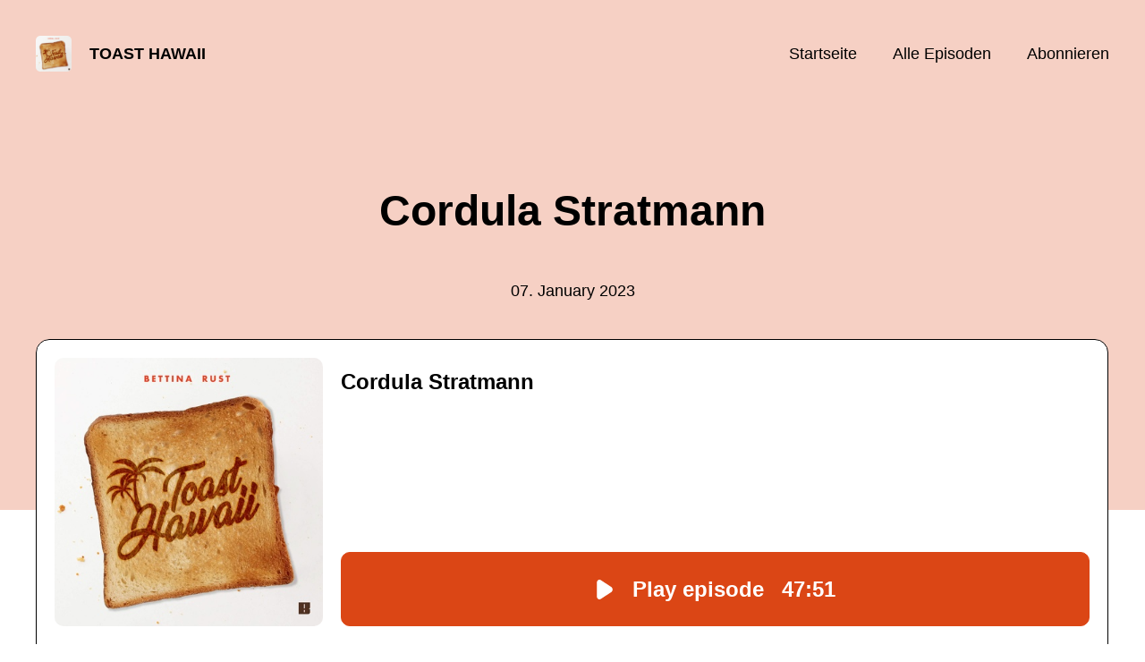

--- FILE ---
content_type: text/html; charset=utf-8
request_url: https://toast-hawaii.podigee.io/95-cordula-stratmann
body_size: 5033
content:
<!DOCTYPE html>
<html lang="de">
  <head>
    <meta charset="utf-8">
    <meta http-equiv="X-UA-Compatible" content="IE=edge,chrome=1">

    <title>
      Cordula Stratmann - Toast Hawaii - Podcast
    </title>

    <meta name="viewport" content="width=device-width, initial-scale=1">

    <meta content="podigee.com" name="generator" />
<meta content="„Unsere Kuh hat den linken Arm ab“ - haben Sie das jemals gehört? Falls nicht: er wird ihnen gleich begegnen, der Satz, angeblich handelt es sich dabei um ein Lied, was allerdings durch eine spätere Recherche in diversen Suchmaschinen nicht bestätigt werden kann. Niemanden würde es wundern, wenn Cordula Stratmann ihn einfach mal kurz erfunden hätte, denn Phantasie hat diese Person im Übermaß. Phantasie und Tempo. Die 1963 in Düsseldorf zur Welt gekommene Entertainerin studierte in Köln Sozialarbeit, geriet früh in die Fänge von Kabarett und Theater und hatte spätestens ab 2004 mit dem wöchentlichen Impro-Format „Schillerstrasse“ das, was man den „medialen Durchbruch“ nennt. Sich mit Cordula Stratmann über das Thema Essen zu unterhalten gleicht einer Reise über viele Wasserrutschen, vorbei an Puddingkatapulten und Büdchen mit rheinischem Sauerbraten. Kommen Sie mit, steigen Sie ein in den Freizeitpark Hawaii, die Fahrt beginnt: jetzt.

*** 
Feedback und Anregungen bitte an toasthawaii@studio-bummens.de
Du möchtest mehr über unsere Werbepartner erfahren? Hier findest du alle Infos &amp; Rabatte: https://linktr.ee/toasthawaii_podcast" name="description" />
<meta content="Bettina Rust &amp; Studio Bummens" name="author" />
<meta name="keywords" />

    <meta property="og:title" content="Cordula Stratmann" />
<meta property="og:description" content="„Unsere Kuh hat den linken Arm ab“ - haben Sie das jemals gehört? Falls nicht: er wird ihnen gleich begegnen, der Satz, angeblich handelt es sich dabei um ein Lied, was allerdings durch eine spätere Recherche in diversen Suchmaschinen nicht bestätigt werden kann. Niemanden würde es wundern, wenn Cordula Stratmann ihn einfach mal kurz erfunden hätte, denn Phantasie hat diese Person im Übermaß. Phantasie und Tempo. Die 1963 in Düsseldorf zur Welt gekommene Entertainerin studierte in Köln Sozialarbeit, geriet früh in die Fänge von Kabarett und Theater und hatte spätestens ab 2004 mit dem wöchentlichen Impro-Format „Schillerstrasse“ das, was man den „medialen Durchbruch“ nennt. Sich mit Cordula Stratmann über das Thema Essen zu unterhalten gleicht einer Reise über viele Wasserrutschen, vorbei an Puddingkatapulten und Büdchen mit rheinischem Sauerbraten. Kommen Sie mit, steigen Sie ein in den Freizeitpark Hawaii, die Fahrt beginnt: jetzt.

*** 
Feedback und Anregungen bitte an toasthawaii@studio-bummens.de
Du möchtest mehr über unsere Werbepartner erfahren? Hier findest du alle Infos &amp; Rabatte: https://linktr.ee/toasthawaii_podcast" />
<meta property="og:type" content="website" />
<meta property="og:url" content="https://toast-hawaii.podigee.io/95-cordula-stratmann" />
<meta property="og:image" content="https://images.podigee-cdn.net/0x,szPmtHPFMSqY0I597kiUGimohoM64qikws46f3PaSE1U=/https://main.podigee-cdn.net/uploads/u17909/2d5d1dbf-2f23-483b-a7fa-987a66f7a94b.jpeg" />
<meta property="og:site_name" content="Toast Hawaii" />
<meta name="twitter:card" content="summary_large_image" />
<meta name="twitter:url" content="https://toast-hawaii.podigee.io/95-cordula-stratmann" />
<meta name="twitter:title" content="Cordula Stratmann" />
<meta name="twitter:description" content="„Unsere Kuh hat den linken Arm ab“ - haben Sie das jemals gehört? Falls nicht: er wird ihnen gleich begegnen, der Satz, angeblich handelt es sich dabei um ein Lied, was allerdings durch eine spätere Recherche in diversen Suchmaschinen nicht bestätigt werden kann. Niemanden würde es wundern, wenn Cordula Stratmann ihn einfach mal kurz erfunden hätte, denn Phantasie hat diese Person im Übermaß. Phantasie und Tempo. Die 1963 in Düsseldorf zur Welt gekommene Entertainerin studierte in Köln Sozialarbeit, geriet früh in die Fänge von Kabarett und Theater und hatte spätestens ab 2004 mit dem wöchentlichen Impro-Format „Schillerstrasse“ das, was man den „medialen Durchbruch“ nennt. Sich mit Cordula Stratmann über das Thema Essen zu unterhalten gleicht einer Reise über viele Wasserrutschen, vorbei an Puddingkatapulten und Büdchen mit rheinischem Sauerbraten. Kommen Sie mit, steigen Sie ein in den Freizeitpark Hawaii, die Fahrt beginnt: jetzt.

*** 
Feedback und Anregungen bitte an toasthawaii@studio-bummens.de
Du möchtest mehr über unsere Werbepartner erfahren? Hier findest du alle Infos &amp; Rabatte: https://linktr.ee/toasthawaii_podcast" />
<meta name="twitter:image" content="https://images.podigee-cdn.net/0x,szPmtHPFMSqY0I597kiUGimohoM64qikws46f3PaSE1U=/https://main.podigee-cdn.net/uploads/u17909/2d5d1dbf-2f23-483b-a7fa-987a66f7a94b.jpeg" />
<meta name="twitter:player" content="https://toast-hawaii.podigee.io/95-cordula-stratmann/embed?context=social" />
<meta itemprop="name" content="Cordula Stratmann" />
<meta itemprop="description" content="„Unsere Kuh hat den linken Arm ab“ - haben Sie das jemals gehört? Falls nicht: er wird ihnen gleich begegnen, der Satz, angeblich handelt es sich dabei um ein Lied, was allerdings durch eine spätere Recherche in diversen Suchmaschinen nicht bestätigt werden kann. Niemanden würde es wundern, wenn Cordula Stratmann ihn einfach mal kurz erfunden hätte, denn Phantasie hat diese Person im Übermaß. Phantasie und Tempo. Die 1963 in Düsseldorf zur Welt gekommene Entertainerin studierte in Köln Sozialarbeit, geriet früh in die Fänge von Kabarett und Theater und hatte spätestens ab 2004 mit dem wöchentlichen Impro-Format „Schillerstrasse“ das, was man den „medialen Durchbruch“ nennt. Sich mit Cordula Stratmann über das Thema Essen zu unterhalten gleicht einer Reise über viele Wasserrutschen, vorbei an Puddingkatapulten und Büdchen mit rheinischem Sauerbraten. Kommen Sie mit, steigen Sie ein in den Freizeitpark Hawaii, die Fahrt beginnt: jetzt.

*** 
Feedback und Anregungen bitte an toasthawaii@studio-bummens.de
Du möchtest mehr über unsere Werbepartner erfahren? Hier findest du alle Infos &amp; Rabatte: https://linktr.ee/toasthawaii_podcast" />
<meta itemprop="image" content="https://images.podigee-cdn.net/0x,szPmtHPFMSqY0I597kiUGimohoM64qikws46f3PaSE1U=/https://main.podigee-cdn.net/uploads/u17909/2d5d1dbf-2f23-483b-a7fa-987a66f7a94b.jpeg" />


    <link rel="canonical" href="https://toast-hawaii.podigee.io/95-cordula-stratmann">
    <link rel="icon" href="/assets/favicons/favicon-96x96-e595067f367308346f53dde5921f8c405a8768e68e5594a49009ca9e6d6666fe.png" type="image/png">

    <link rel="stylesheet" href="/assets/fontawesome-49b2499398529056d550aba5dd2a0e0565f65ff3d8f9005d4891f6de96024560.css" media="all" />
    
    <link rel="stylesheet" href="/assets/blog-7233c08c7e31d828b4368f0c1b41ab74e3b3a711221bd9a75ddb45177323836a.css" media="all" />
      <link rel="stylesheet" media="all" href="/stylesheets/application.css"></link>

    <meta name="csrf-param" content="authenticity_token" />
<meta name="csrf-token" content="JOXlbsL4z5DECU2Yg08PKP1t6BcyFel-nCPqEvRGDjctNJcyIECLrGsbo-ArEUHwLlEWvqcBZUbldwXmPjIpjg" />
    <script src="/assets/custom/application-217344c0fb04361f546c6e6e17d19e5928b553492351fe8bfcf795629596a7bf.js"></script>
      <script src="/assets/custom/calculation-fa9f88c7088a44ff115989b382b5fe135baeee84568af256c09249f14133a070.js"></script>
      <script src="/assets/custom/follow-hub-97b12e83ec0b2478be2191cc8b7cfbd66233877899ef419dccea124b1df73574.js" feedUrl="https://toast-hawaii.podigee.io/feed/mp3" followUsData="{&quot;itunes&quot;:null,&quot;spotify&quot;:null,&quot;deezer&quot;:&quot;https://www.deezer.com/show/2085222&quot;,&quot;podimo&quot;:null,&quot;steady&quot;:null,&quot;tune_in_radio&quot;:null,&quot;iheart&quot;:null,&quot;pandora&quot;:null,&quot;overcast&quot;:null,&quot;podcast_addict&quot;:null,&quot;pocket_casts&quot;:null,&quot;listen_notes&quot;:null,&quot;amazon&quot;:null}" translations="{&quot;copy_url&quot;:&quot;URL kopieren&quot;,&quot;description&quot;:&quot;Erhalte automatisch neue Episoden auf dein Endgerät.&quot;,&quot;for_all&quot;:&quot;Windows, Android, MacOS, iOS&quot;,&quot;for_mac&quot;:&quot;MacOS, iOS für iPhone, iPad&quot;,&quot;more&quot;:&quot;Mehr Apps&quot;,&quot;recommended&quot;:&quot;Empfohlene Apps&quot;,&quot;tab_ios&quot;:&quot;iPhone oder iPad&quot;,&quot;tab_android&quot;:&quot;Android&quot;,&quot;tab_desktop&quot;:&quot;Desktop&quot;,&quot;title&quot;:&quot;Folge uns und verpasse keine Episode&quot;}" icons="{&quot;applepodcasts&quot;:&quot;/assets/follow_hub_icons/applepodcasts-1c3ad9c94d49291c2065c3bd38e49f1c40c41962871e7836fb7efeac3be3eee3.svg&quot;,&quot;castbox&quot;:&quot;/assets/follow_hub_icons/castbox-baf793cae2e63b4784d6e85d9eb7daec49a69ab7ac6705e2a25886cb8abe664d.svg&quot;,&quot;deezer&quot;:&quot;/assets/follow_hub_icons/deezer-eb456e3f64a35aaee6a58e3d1d125b1c0a8e95618f6e9f116e294f2bdfe70b0c.svg&quot;,&quot;iheart&quot;:&quot;/assets/follow_hub_icons/iheart-97872de27e884f5d7d57bf1db69a27858ac19d92363400c2b6a55284d6b3e202.svg&quot;,&quot;listennotes&quot;:&quot;/assets/follow_hub_icons/listennotes-4d5374d26e009f09bf89a9c034d59f30e32dc9f7413f76f6b88da78c71e2e47c.svg&quot;,&quot;overcast&quot;:&quot;/assets/follow_hub_icons/overcast-cf3e0f8743dcdf7bdf1b5028131883eac388de9913d7f2e837f2f183173ca29f.svg&quot;,&quot;pandora&quot;:&quot;/assets/follow_hub_icons/pandora-0599ebedb497df8bf738fa3b079725e8fe03cd5bd2f9eaf5bca1ef3aebc49e33.svg&quot;,&quot;pocketcasts&quot;:&quot;/assets/follow_hub_icons/pocketcasts-e7a62f208e565293677b6a8816c6e499c2143d2d36ba9a8c20d5b54034cae3e4.svg&quot;,&quot;podcastaddict&quot;:&quot;/assets/follow_hub_icons/podcastaddict-79ec32a78a1eacacd45453a4e0f6815de6b529119cdb80636da2605df8586fad.svg&quot;,&quot;podimo&quot;:&quot;/assets/follow_hub_icons/podimo-df9d03c2cc8c237c1df076bf4cbd722b5a0c33df02c6a849d387c067e01f4802.svg&quot;,&quot;rss&quot;:&quot;/assets/follow_hub_icons/rss-19e71a571792990ccb5820046a926bfccaaa3cc7b3ac8d03525c4cded15691f6.svg&quot;,&quot;spotify&quot;:&quot;/assets/follow_hub_icons/spotify-468c9f7a196af5151a0a55df9a48b861827c9aa2fc7514e120e68fea51df7b60.svg&quot;,&quot;steady&quot;:&quot;/assets/follow_hub_icons/steady-1a0be2864067e014a69cb1e559a5985268be9c8b34d25fbb792a7238ca9a7a37.svg&quot;,&quot;tuneinradio&quot;:&quot;/assets/follow_hub_icons/tuneinradio-ad18d536b9d5f0086c32e4db729af0c7e1db113b6649a5097114596ea96e7df3.svg&quot;}"></script>

    <script src="https://player.podigee-cdn.net/podcast-player/javascripts/podigee-podcast-player-direct.js" class="podigee-podcast-player-direct"></script>

    <link rel="alternate" type="application/rss+xml" title="Cordula Stratmann - Toast Hawaii - Podcast" href="https://toast-hawaii.podigee.io/feed/mp3"></link>


    
  </head>

  <body id="blog" class="">

    

<header id="main-header">
  <div class="navbar-container">
    <nav class="navbar">
      <a class="navbar__left" href="/">
        
        <img alt="Toast Hawaii" src="https://images.podigee-cdn.net/1400x,szPmtHPFMSqY0I597kiUGimohoM64qikws46f3PaSE1U=/https://main.podigee-cdn.net/uploads/u17909/2d5d1dbf-2f23-483b-a7fa-987a66f7a94b.jpeg" class="podcast-cover" />
        
        
        <div class="podcast-title">Toast Hawaii</div>
      </a>
      <div class="navbar__right">
        <input type="checkbox" id="menu-btn" />
        <label id="mobile-menu-toggle" class="mobile-menu-toggle" aria-label="Menu" for="menu-btn">
          <span></span><span></span><span></span>
        </label>
        <div id="nav-links" class="nav-links-container">
          <ul class="nav-links">
            <li id="home-link">
              <a href="/">Startseite</a>
            </li>
            <li id="episodes-link">
              <a href="/episodes">Alle Episoden</a>
            </li>
            <li id="subscribe-link">
              <a href="#subscribe">Abonnieren</a>
            </li>
            
            <div class="mobile-actions">
              <div class="headline">Lust auf einen eigenen Podcast?</div>
              <a href="https://www.podigee.com/de/podcast-mit-podigee-starten?utm_source=podigee&utm_medium=referral&utm_campaign=w-de-de-podcastblog&utm_term=Toast+Hawaii" class="button">Jetzt kostenlos ausprobieren</a>
            </div>
            
          </ul>
        </div>
      </div>
    </nav>
  </div>
</header>

<main><article class="episode">
  <header>
    <div class="container container-900 text-center">
      <h1>Cordula Stratmann</h1>
      <time> <span class="js-podigee-timestamp podigee-timestamp" data-timestamp="1673064000" data-format="%d. %B %Y"></span><noscript><span>2023-01-07 04:00:00 UTC</span></noscript> </time>
    </div>
  </header>
  <section class="episode-media-player">
    <div class="container"><script class='podigee-podcast-player' data-configuration='https://toast-hawaii.podigee.io/95-cordula-stratmann/embed?context=website' src='https://player.podigee-cdn.net/podcast-player/javascripts/podigee-podcast-player.js'></script>
</div>
  </section>

  <section class="episode-shownotes-transcript">
    
    <div class="container container-900">
      <div class="episode-show-notes">
        <h2>Shownotes</h2>
        
        <p>„Unsere Kuh hat den linken Arm ab“ - haben Sie das jemals gehört? Falls nicht: er wird ihnen gleich begegnen, der Satz, angeblich handelt es sich dabei um ein Lied, was allerdings durch eine spätere Recherche in diversen Suchmaschinen nicht bestätigt werden kann. Niemanden würde es wundern, wenn Cordula Stratmann ihn einfach mal kurz erfunden hätte, denn Phantasie hat diese Person im Übermaß. Phantasie und Tempo. Die 1963 in Düsseldorf zur Welt gekommene Entertainerin studierte in Köln Sozialarbeit, geriet früh in die Fänge von Kabarett und Theater und hatte spätestens ab 2004 mit dem wöchentlichen Impro-Format „Schillerstrasse“ das, was man den „medialen Durchbruch“ nennt. Sich mit Cordula Stratmann über das Thema Essen zu unterhalten gleicht einer Reise über viele Wasserrutschen, vorbei an Puddingkatapulten und Büdchen mit rheinischem Sauerbraten. Kommen Sie mit, steigen Sie ein in den Freizeitpark Hawaii, die Fahrt beginnt: jetzt.</p>
<hr />
<p>Feedback und Anregungen bitte an <a href="&#109;&#97;&#105;&#108;t&#x6f;&#58;&#116;&#111;&#97;&#x73;&#116;&#104;a&#x77;&#97;&#105;&#x69;&#64;&#x73;t&#x75;&#x64;&#x69;&#111;&#45;&#x62;&#x75;m&#x6d;&#101;&#x6e;s&#x2e;&#x64;&#x65;">&#116;&#111;&#97;&#115;&#116;h&#x61;wa&#105;&#x69;&#x40;&#115;&#116;&#x75;&#100;&#x69;&#111;&#45;&#98;&#x75;&#x6d;&#109;&#x65;&#110;&#115;&#46;&#x64;&#101;</a>
Du möchtest mehr über unsere Werbepartner erfahren? Hier findest du alle Infos &amp; Rabatte: <a href="https://linktr.ee/toasthawaii_podcast">https://linktr.ee/toasthawaii_podcast</a></p>
         
      </div>
    </div>
     
  </section>

   <section class="episode-comments">
  <div class="container container-900">
    

    <div class='new-comment'>
<a name='comments'></a>
<h4>
Neuer Kommentar
</h4>
<form action="/blog/comments" accept-charset="UTF-8" method="post"><input value="978862" autocomplete="off" type="hidden" name="comment[episode_id]" id="comment_episode_id" />
<input value="false" autocomplete="off" type="hidden" name="comment[network]" id="comment_network" />
<div class='field'>
<label class="honig" for="comment_nickname">Name</label>
<input class="honig" autocomplete="off" placeholder="Name oder Pseudonym" type="text" name="comment[nickname]" id="comment_nickname" />
</div>
<div class='field'>
<label class="honig" for="comment_content">Kommentar</label>
<textarea class="honig" pattern=".{10,}" rows="8" autocomplete="off" placeholder="Kommentar" name="comment[content]" id="comment_content">
</textarea>
</div>
<div class='field'>
<label for="comment_nicknamec0dcf378d0df2a79a4da">Name oder Pseudonym
</label><input required="required" autocomplete="off" placeholder="Joe Hörer" type="text" name="comment[nicknamec0dcf378d0df2a79a4da]" id="comment_nicknamec0dcf378d0df2a79a4da" />
<div class='hint'>
<small>
Dein Name oder Pseudonym (wird öffentlich angezeigt)
</small>
</div>
</div>
<div class='field'>
<label for="comment_content2944a81ad5f68d10115e">Kommentar
</label><textarea required="required" autocomplete="off" pattern=".{10,}" rows="8" placeholder="Tolle Episode!" name="comment[content2944a81ad5f68d10115e]" id="comment_content2944a81ad5f68d10115e">
</textarea>
<div class='hint'>
<small>
Mindestens 10 Zeichen
</small>
</div>
</div>
<div class='field'>
<div>
<small>
Durch das Abschicken des Formulars stimmst du zu, dass der Wert unter "Name oder Pseudonym" gespeichert wird und öffentlich angezeigt werden kann. Wir speichern keine IP-Adressen oder andere personenbezogene Daten. Die Nutzung deines echten Namens ist freiwillig.
</small>
</div>
<button class='button'>
Abschicken
</button>
</div>
</form></div>

  </div>
</section>
 
</article>

<section class="subscribe" id="subscribe"></section>

</main>

<footer>
  
  <div class="container">
    
    <h2 class="footer__text">Lust auf einen eigenen Podcast?</h2>
    <a href="https://www.podigee.com/de/podcast-mit-podigee-starten?utm_source=podigee&utm_medium=referral&utm_campaign=w-de-de-podcastblog&utm_term=Toast+Hawaii" rel="nofollow" class="button footer__button">Jetzt kostenlos ausprobieren</a>
    

    <ul class="unstyled d-flex footer__nav">
       
      <li><a href="/imprint">Impressum</a></li>
      
    </ul>

    
    <div class="footer__logo">
      <a href="https://www.podigee.com/de/podcast-mit-podigee-starten?utm_source=podigee&utm_medium=referral&utm_campaign=w-de-de-podcastblog&utm_term=Toast+Hawaii" rel="nofollow">
        <img alt="Podigee logo" src="https://main.podigee-cdn.net/website-assets/footer-podigee-logo-text-horizontal.svg" />
      </a>
    </div>
    
    
  </div>
  
</footer>

<!-- inject:js -->
<script>"use strict";(function(){var __webpack_modules__={"./files/javascripts/index.js":
/*!************************************!*\
      !*** ./files/javascripts/index.js ***!
      \************************************/
function filesJavascriptsIndexJs(){eval('(function () {\n  window.addEventListener("load", function () {\n    var homeLink = document.getElementById("home-link");\n    var episodesLink = document.getElementById("episodes-link");\n    var mobileMenuToggle = document.getElementById("mobile-menu-toggle");\n    var followUsLink = document.getElementById("subscribe-link");\n    var menuBtn = document.getElementById("menu-btn");\n    var announcement = document.getElementById("announcement");\n\n    if (window.location.pathname === "/") {\n      homeLink.classList.add("active");\n    } else if (window.location.pathname === "/episodes") {\n      episodesLink.classList.add("active");\n    }\n\n    if (announcement) {\n      menuBtn.addEventListener("change", function (e) {\n        if (e.target.checked) {\n          announcement.style.display = "none";\n        } else {\n          announcement.style.display = "block";\n        }\n      });\n    }\n\n    mobileMenuToggle.addEventListener("click", function () {\n      document.documentElement.style.overflow = !!!document.documentElement\n        .style.overflow\n        ? "hidden"\n        : null;\n    });\n\n    if (followUsLink) {\n      followUsLink.addEventListener("click", function () {\n        menuBtn.checked = false;\n        document.documentElement.style.overflow = null;\n      });\n    }\n\n    var url = new URL(window.location.href);\n    var auth = url.searchParams.get("auth");\n\n    if(auth) {\n      var now = new Date();\n      var time = now.getTime();\n      now.setTime(time + 86400000); // + 24 hours\n      document.cookie = `auth=${auth}; expires=${now.toUTCString()};`;\n    }\n  });\n})();\n\n\n//# sourceURL=webpack://podigee-theme-sdk/./files/javascripts/index.js?')}},__webpack_exports__={};__webpack_modules__["./files/javascripts/index.js"]()})();</script>
<!-- endinject -->


  </body>
</html>


--- FILE ---
content_type: text/css
request_url: https://toast-hawaii.podigee.io/stylesheets/application.css
body_size: 31976
content:
/*! normalize.css v8.0.1 | MIT License | github.com/necolas/normalize.css */html{line-height:1.15;-webkit-text-size-adjust:100%}body{margin:0;font-size:14px}main{display:block}h1{font-size:2em;margin:.67em 0}hr{box-sizing:content-box;height:0;overflow:visible}pre{font-family:monospace,monospace;font-size:1em}a{background-color:transparent}abbr[title]{border-bottom:none;text-decoration:underline;-webkit-text-decoration:underline dotted;text-decoration:underline dotted}b,strong{font-weight:bolder}code,kbd,samp{font-family:monospace,monospace;font-size:1em}small{font-size:80%}sub,sup{font-size:75%;line-height:0;position:relative;vertical-align:baseline}sub{bottom:-.25em}sup{top:-.5em}img{border-style:none}button,input,optgroup,select,textarea{font-family:inherit;font-size:100%;line-height:1.15;margin:0}button,input{overflow:visible}button,select{text-transform:none}[type=button],[type=reset],[type=submit],button{-webkit-appearance:button}[type=button]::-moz-focus-inner,[type=reset]::-moz-focus-inner,[type=submit]::-moz-focus-inner,button::-moz-focus-inner{border-style:none;padding:0}[type=button]:-moz-focusring,[type=reset]:-moz-focusring,[type=submit]:-moz-focusring,button:-moz-focusring{outline:1px dotted ButtonText}fieldset{padding:.35em .75em .625em}legend{box-sizing:border-box;color:inherit;display:table;max-width:100%;padding:0;white-space:normal}progress{vertical-align:baseline}textarea{overflow:auto}[type=checkbox],[type=radio]{box-sizing:border-box;padding:0}[type=number]::-webkit-inner-spin-button,[type=number]::-webkit-outer-spin-button{height:auto}[type=search]{-webkit-appearance:textfield;outline-offset:-2px}[type=search]::-webkit-search-decoration{-webkit-appearance:none}::-webkit-file-upload-button{-webkit-appearance:button;font:inherit}details{display:block}summary{display:list-item}template{display:none}[hidden]{display:none}html{box-sizing:border-box;-ms-overflow-style:scrollbar}*,::after,::before{box-sizing:inherit;margin:0;padding:0}.container{width:100%;padding-right:15px;padding-left:15px;margin-right:auto;margin-left:auto}@media (min-width:576px){.container{max-width:540px}}@media (min-width:768px){.container{max-width:720px}}@media (min-width:992px){.container{max-width:960px}}@media (min-width:1200px){.container{max-width:1140px}}.container-fluid{width:100%;padding-right:15px;padding-left:15px;margin-right:auto;margin-left:auto}.row{display:flex;flex-wrap:wrap;margin-right:-15px;margin-left:-15px}.no-gutters{margin-right:0;margin-left:0}.no-gutters>.col,.no-gutters>[class*=col-]{padding-right:0;padding-left:0}.col,.col-1,.col-10,.col-11,.col-12,.col-2,.col-3,.col-4,.col-5,.col-6,.col-7,.col-8,.col-9,.col-auto,.col-lg,.col-lg-1,.col-lg-10,.col-lg-11,.col-lg-12,.col-lg-2,.col-lg-3,.col-lg-4,.col-lg-5,.col-lg-6,.col-lg-7,.col-lg-8,.col-lg-9,.col-lg-auto,.col-md,.col-md-1,.col-md-10,.col-md-11,.col-md-12,.col-md-2,.col-md-3,.col-md-4,.col-md-5,.col-md-6,.col-md-7,.col-md-8,.col-md-9,.col-md-auto,.col-sm,.col-sm-1,.col-sm-10,.col-sm-11,.col-sm-12,.col-sm-2,.col-sm-3,.col-sm-4,.col-sm-5,.col-sm-6,.col-sm-7,.col-sm-8,.col-sm-9,.col-sm-auto,.col-xl,.col-xl-1,.col-xl-10,.col-xl-11,.col-xl-12,.col-xl-2,.col-xl-3,.col-xl-4,.col-xl-5,.col-xl-6,.col-xl-7,.col-xl-8,.col-xl-9,.col-xl-auto{position:relative;width:100%;min-height:1px;padding-right:15px;padding-left:15px}.col{flex-basis:0;flex-grow:1;max-width:100%}.col-auto{flex:0 0 auto;width:auto;max-width:none}.col-1{flex:0 0 8.333333%;max-width:8.333333%}.col-2{flex:0 0 16.666667%;max-width:16.666667%}.col-3{flex:0 0 25%;max-width:25%}.col-4{flex:0 0 33.333333%;max-width:33.333333%}.col-5{flex:0 0 41.666667%;max-width:41.666667%}.col-6{flex:0 0 50%;max-width:50%}.col-7{flex:0 0 58.333333%;max-width:58.333333%}.col-8{flex:0 0 66.666667%;max-width:66.666667%}.col-9{flex:0 0 75%;max-width:75%}.col-10{flex:0 0 83.333333%;max-width:83.333333%}.col-11{flex:0 0 91.666667%;max-width:91.666667%}.col-12{flex:0 0 100%;max-width:100%}.order-first{order:-1}.order-last{order:13}.order-0{order:0}.order-1{order:1}.order-2{order:2}.order-3{order:3}.order-4{order:4}.order-5{order:5}.order-6{order:6}.order-7{order:7}.order-8{order:8}.order-9{order:9}.order-10{order:10}.order-11{order:11}.order-12{order:12}.offset-1{margin-left:8.333333%}.offset-2{margin-left:16.666667%}.offset-3{margin-left:25%}.offset-4{margin-left:33.333333%}.offset-5{margin-left:41.666667%}.offset-6{margin-left:50%}.offset-7{margin-left:58.333333%}.offset-8{margin-left:66.666667%}.offset-9{margin-left:75%}.offset-10{margin-left:83.333333%}.offset-11{margin-left:91.666667%}@media (min-width:576px){.col-sm{flex-basis:0;flex-grow:1;max-width:100%}.col-sm-auto{flex:0 0 auto;width:auto;max-width:none}.col-sm-1{flex:0 0 8.333333%;max-width:8.333333%}.col-sm-2{flex:0 0 16.666667%;max-width:16.666667%}.col-sm-3{flex:0 0 25%;max-width:25%}.col-sm-4{flex:0 0 33.333333%;max-width:33.333333%}.col-sm-5{flex:0 0 41.666667%;max-width:41.666667%}.col-sm-6{flex:0 0 50%;max-width:50%}.col-sm-7{flex:0 0 58.333333%;max-width:58.333333%}.col-sm-8{flex:0 0 66.666667%;max-width:66.666667%}.col-sm-9{flex:0 0 75%;max-width:75%}.col-sm-10{flex:0 0 83.333333%;max-width:83.333333%}.col-sm-11{flex:0 0 91.666667%;max-width:91.666667%}.col-sm-12{flex:0 0 100%;max-width:100%}.order-sm-first{order:-1}.order-sm-last{order:13}.order-sm-0{order:0}.order-sm-1{order:1}.order-sm-2{order:2}.order-sm-3{order:3}.order-sm-4{order:4}.order-sm-5{order:5}.order-sm-6{order:6}.order-sm-7{order:7}.order-sm-8{order:8}.order-sm-9{order:9}.order-sm-10{order:10}.order-sm-11{order:11}.order-sm-12{order:12}.offset-sm-0{margin-left:0}.offset-sm-1{margin-left:8.333333%}.offset-sm-2{margin-left:16.666667%}.offset-sm-3{margin-left:25%}.offset-sm-4{margin-left:33.333333%}.offset-sm-5{margin-left:41.666667%}.offset-sm-6{margin-left:50%}.offset-sm-7{margin-left:58.333333%}.offset-sm-8{margin-left:66.666667%}.offset-sm-9{margin-left:75%}.offset-sm-10{margin-left:83.333333%}.offset-sm-11{margin-left:91.666667%}}@media (min-width:768px){.col-md{flex-basis:0;flex-grow:1;max-width:100%}.col-md-auto{flex:0 0 auto;width:auto;max-width:none}.col-md-1{flex:0 0 8.333333%;max-width:8.333333%}.col-md-2{flex:0 0 16.666667%;max-width:16.666667%}.col-md-3{flex:0 0 25%;max-width:25%}.col-md-4{flex:0 0 33.333333%;max-width:33.333333%}.col-md-5{flex:0 0 41.666667%;max-width:41.666667%}.col-md-6{flex:0 0 50%;max-width:50%}.col-md-7{flex:0 0 58.333333%;max-width:58.333333%}.col-md-8{flex:0 0 66.666667%;max-width:66.666667%}.col-md-9{flex:0 0 75%;max-width:75%}.col-md-10{flex:0 0 83.333333%;max-width:83.333333%}.col-md-11{flex:0 0 91.666667%;max-width:91.666667%}.col-md-12{flex:0 0 100%;max-width:100%}.order-md-first{order:-1}.order-md-last{order:13}.order-md-0{order:0}.order-md-1{order:1}.order-md-2{order:2}.order-md-3{order:3}.order-md-4{order:4}.order-md-5{order:5}.order-md-6{order:6}.order-md-7{order:7}.order-md-8{order:8}.order-md-9{order:9}.order-md-10{order:10}.order-md-11{order:11}.order-md-12{order:12}.offset-md-0{margin-left:0}.offset-md-1{margin-left:8.333333%}.offset-md-2{margin-left:16.666667%}.offset-md-3{margin-left:25%}.offset-md-4{margin-left:33.333333%}.offset-md-5{margin-left:41.666667%}.offset-md-6{margin-left:50%}.offset-md-7{margin-left:58.333333%}.offset-md-8{margin-left:66.666667%}.offset-md-9{margin-left:75%}.offset-md-10{margin-left:83.333333%}.offset-md-11{margin-left:91.666667%}}@media (min-width:992px){.col-lg{flex-basis:0;flex-grow:1;max-width:100%}.col-lg-auto{flex:0 0 auto;width:auto;max-width:none}.col-lg-1{flex:0 0 8.333333%;max-width:8.333333%}.col-lg-2{flex:0 0 16.666667%;max-width:16.666667%}.col-lg-3{flex:0 0 25%;max-width:25%}.col-lg-4{flex:0 0 33.333333%;max-width:33.333333%}.col-lg-5{flex:0 0 41.666667%;max-width:41.666667%}.col-lg-6{flex:0 0 50%;max-width:50%}.col-lg-7{flex:0 0 58.333333%;max-width:58.333333%}.col-lg-8{flex:0 0 66.666667%;max-width:66.666667%}.col-lg-9{flex:0 0 75%;max-width:75%}.col-lg-10{flex:0 0 83.333333%;max-width:83.333333%}.col-lg-11{flex:0 0 91.666667%;max-width:91.666667%}.col-lg-12{flex:0 0 100%;max-width:100%}.order-lg-first{order:-1}.order-lg-last{order:13}.order-lg-0{order:0}.order-lg-1{order:1}.order-lg-2{order:2}.order-lg-3{order:3}.order-lg-4{order:4}.order-lg-5{order:5}.order-lg-6{order:6}.order-lg-7{order:7}.order-lg-8{order:8}.order-lg-9{order:9}.order-lg-10{order:10}.order-lg-11{order:11}.order-lg-12{order:12}.offset-lg-0{margin-left:0}.offset-lg-1{margin-left:8.333333%}.offset-lg-2{margin-left:16.666667%}.offset-lg-3{margin-left:25%}.offset-lg-4{margin-left:33.333333%}.offset-lg-5{margin-left:41.666667%}.offset-lg-6{margin-left:50%}.offset-lg-7{margin-left:58.333333%}.offset-lg-8{margin-left:66.666667%}.offset-lg-9{margin-left:75%}.offset-lg-10{margin-left:83.333333%}.offset-lg-11{margin-left:91.666667%}}@media (min-width:1200px){.col-xl{flex-basis:0;flex-grow:1;max-width:100%}.col-xl-auto{flex:0 0 auto;width:auto;max-width:none}.col-xl-1{flex:0 0 8.333333%;max-width:8.333333%}.col-xl-2{flex:0 0 16.666667%;max-width:16.666667%}.col-xl-3{flex:0 0 25%;max-width:25%}.col-xl-4{flex:0 0 33.333333%;max-width:33.333333%}.col-xl-5{flex:0 0 41.666667%;max-width:41.666667%}.col-xl-6{flex:0 0 50%;max-width:50%}.col-xl-7{flex:0 0 58.333333%;max-width:58.333333%}.col-xl-8{flex:0 0 66.666667%;max-width:66.666667%}.col-xl-9{flex:0 0 75%;max-width:75%}.col-xl-10{flex:0 0 83.333333%;max-width:83.333333%}.col-xl-11{flex:0 0 91.666667%;max-width:91.666667%}.col-xl-12{flex:0 0 100%;max-width:100%}.order-xl-first{order:-1}.order-xl-last{order:13}.order-xl-0{order:0}.order-xl-1{order:1}.order-xl-2{order:2}.order-xl-3{order:3}.order-xl-4{order:4}.order-xl-5{order:5}.order-xl-6{order:6}.order-xl-7{order:7}.order-xl-8{order:8}.order-xl-9{order:9}.order-xl-10{order:10}.order-xl-11{order:11}.order-xl-12{order:12}.offset-xl-0{margin-left:0}.offset-xl-1{margin-left:8.333333%}.offset-xl-2{margin-left:16.666667%}.offset-xl-3{margin-left:25%}.offset-xl-4{margin-left:33.333333%}.offset-xl-5{margin-left:41.666667%}.offset-xl-6{margin-left:50%}.offset-xl-7{margin-left:58.333333%}.offset-xl-8{margin-left:66.666667%}.offset-xl-9{margin-left:75%}.offset-xl-10{margin-left:83.333333%}.offset-xl-11{margin-left:91.666667%}}.d-none{display:none!important}.d-inline{display:inline!important}.d-inline-block{display:inline-block!important}.d-block{display:block!important}.d-table{display:table!important}.d-table-row{display:table-row!important}.d-table-cell{display:table-cell!important}.d-flex{display:flex!important}.d-inline-flex{display:inline-flex!important}@media (min-width:576px){.d-sm-none{display:none!important}.d-sm-inline{display:inline!important}.d-sm-inline-block{display:inline-block!important}.d-sm-block{display:block!important}.d-sm-table{display:table!important}.d-sm-table-row{display:table-row!important}.d-sm-table-cell{display:table-cell!important}.d-sm-flex{display:flex!important}.d-sm-inline-flex{display:inline-flex!important}}@media (min-width:768px){.d-md-none{display:none!important}.d-md-inline{display:inline!important}.d-md-inline-block{display:inline-block!important}.d-md-block{display:block!important}.d-md-table{display:table!important}.d-md-table-row{display:table-row!important}.d-md-table-cell{display:table-cell!important}.d-md-flex{display:flex!important}.d-md-inline-flex{display:inline-flex!important}}@media (min-width:992px){.d-lg-none{display:none!important}.d-lg-inline{display:inline!important}.d-lg-inline-block{display:inline-block!important}.d-lg-block{display:block!important}.d-lg-table{display:table!important}.d-lg-table-row{display:table-row!important}.d-lg-table-cell{display:table-cell!important}.d-lg-flex{display:flex!important}.d-lg-inline-flex{display:inline-flex!important}}@media (min-width:1200px){.d-xl-none{display:none!important}.d-xl-inline{display:inline!important}.d-xl-inline-block{display:inline-block!important}.d-xl-block{display:block!important}.d-xl-table{display:table!important}.d-xl-table-row{display:table-row!important}.d-xl-table-cell{display:table-cell!important}.d-xl-flex{display:flex!important}.d-xl-inline-flex{display:inline-flex!important}}@media print{.d-print-none{display:none!important}.d-print-inline{display:inline!important}.d-print-inline-block{display:inline-block!important}.d-print-block{display:block!important}.d-print-table{display:table!important}.d-print-table-row{display:table-row!important}.d-print-table-cell{display:table-cell!important}.d-print-flex{display:flex!important}.d-print-inline-flex{display:inline-flex!important}}.flex-row{flex-direction:row!important}.flex-column{flex-direction:column!important}.flex-row-reverse{flex-direction:row-reverse!important}.flex-column-reverse{flex-direction:column-reverse!important}.flex-wrap{flex-wrap:wrap!important}.flex-nowrap{flex-wrap:nowrap!important}.flex-wrap-reverse{flex-wrap:wrap-reverse!important}.justify-content-start{justify-content:flex-start!important}.justify-content-end{justify-content:flex-end!important}.justify-content-center{justify-content:center!important}.justify-content-between{justify-content:space-between!important}.justify-content-around{justify-content:space-around!important}.align-items-start{align-items:flex-start!important}.align-items-end{align-items:flex-end!important}.align-items-center{align-items:center!important}.align-items-baseline{align-items:baseline!important}.align-items-stretch{align-items:stretch!important}.align-content-start{align-content:flex-start!important}.align-content-end{align-content:flex-end!important}.align-content-center{align-content:center!important}.align-content-between{align-content:space-between!important}.align-content-around{align-content:space-around!important}.align-content-stretch{align-content:stretch!important}.align-self-auto{align-self:auto!important}.align-self-start{align-self:flex-start!important}.align-self-end{align-self:flex-end!important}.align-self-center{align-self:center!important}.align-self-baseline{align-self:baseline!important}.align-self-stretch{align-self:stretch!important}@media (min-width:576px){.flex-sm-row{flex-direction:row!important}.flex-sm-column{flex-direction:column!important}.flex-sm-row-reverse{flex-direction:row-reverse!important}.flex-sm-column-reverse{flex-direction:column-reverse!important}.flex-sm-wrap{flex-wrap:wrap!important}.flex-sm-nowrap{flex-wrap:nowrap!important}.flex-sm-wrap-reverse{flex-wrap:wrap-reverse!important}.justify-content-sm-start{justify-content:flex-start!important}.justify-content-sm-end{justify-content:flex-end!important}.justify-content-sm-center{justify-content:center!important}.justify-content-sm-between{justify-content:space-between!important}.justify-content-sm-around{justify-content:space-around!important}.align-items-sm-start{align-items:flex-start!important}.align-items-sm-end{align-items:flex-end!important}.align-items-sm-center{align-items:center!important}.align-items-sm-baseline{align-items:baseline!important}.align-items-sm-stretch{align-items:stretch!important}.align-content-sm-start{align-content:flex-start!important}.align-content-sm-end{align-content:flex-end!important}.align-content-sm-center{align-content:center!important}.align-content-sm-between{align-content:space-between!important}.align-content-sm-around{align-content:space-around!important}.align-content-sm-stretch{align-content:stretch!important}.align-self-sm-auto{align-self:auto!important}.align-self-sm-start{align-self:flex-start!important}.align-self-sm-end{align-self:flex-end!important}.align-self-sm-center{align-self:center!important}.align-self-sm-baseline{align-self:baseline!important}.align-self-sm-stretch{align-self:stretch!important}}@media (min-width:768px){.flex-md-row{flex-direction:row!important}.flex-md-column{flex-direction:column!important}.flex-md-row-reverse{flex-direction:row-reverse!important}.flex-md-column-reverse{flex-direction:column-reverse!important}.flex-md-wrap{flex-wrap:wrap!important}.flex-md-nowrap{flex-wrap:nowrap!important}.flex-md-wrap-reverse{flex-wrap:wrap-reverse!important}.justify-content-md-start{justify-content:flex-start!important}.justify-content-md-end{justify-content:flex-end!important}.justify-content-md-center{justify-content:center!important}.justify-content-md-between{justify-content:space-between!important}.justify-content-md-around{justify-content:space-around!important}.align-items-md-start{align-items:flex-start!important}.align-items-md-end{align-items:flex-end!important}.align-items-md-center{align-items:center!important}.align-items-md-baseline{align-items:baseline!important}.align-items-md-stretch{align-items:stretch!important}.align-content-md-start{align-content:flex-start!important}.align-content-md-end{align-content:flex-end!important}.align-content-md-center{align-content:center!important}.align-content-md-between{align-content:space-between!important}.align-content-md-around{align-content:space-around!important}.align-content-md-stretch{align-content:stretch!important}.align-self-md-auto{align-self:auto!important}.align-self-md-start{align-self:flex-start!important}.align-self-md-end{align-self:flex-end!important}.align-self-md-center{align-self:center!important}.align-self-md-baseline{align-self:baseline!important}.align-self-md-stretch{align-self:stretch!important}}@media (min-width:992px){.flex-lg-row{flex-direction:row!important}.flex-lg-column{flex-direction:column!important}.flex-lg-row-reverse{flex-direction:row-reverse!important}.flex-lg-column-reverse{flex-direction:column-reverse!important}.flex-lg-wrap{flex-wrap:wrap!important}.flex-lg-nowrap{flex-wrap:nowrap!important}.flex-lg-wrap-reverse{flex-wrap:wrap-reverse!important}.justify-content-lg-start{justify-content:flex-start!important}.justify-content-lg-end{justify-content:flex-end!important}.justify-content-lg-center{justify-content:center!important}.justify-content-lg-between{justify-content:space-between!important}.justify-content-lg-around{justify-content:space-around!important}.align-items-lg-start{align-items:flex-start!important}.align-items-lg-end{align-items:flex-end!important}.align-items-lg-center{align-items:center!important}.align-items-lg-baseline{align-items:baseline!important}.align-items-lg-stretch{align-items:stretch!important}.align-content-lg-start{align-content:flex-start!important}.align-content-lg-end{align-content:flex-end!important}.align-content-lg-center{align-content:center!important}.align-content-lg-between{align-content:space-between!important}.align-content-lg-around{align-content:space-around!important}.align-content-lg-stretch{align-content:stretch!important}.align-self-lg-auto{align-self:auto!important}.align-self-lg-start{align-self:flex-start!important}.align-self-lg-end{align-self:flex-end!important}.align-self-lg-center{align-self:center!important}.align-self-lg-baseline{align-self:baseline!important}.align-self-lg-stretch{align-self:stretch!important}}@media (min-width:1200px){.flex-xl-row{flex-direction:row!important}.flex-xl-column{flex-direction:column!important}.flex-xl-row-reverse{flex-direction:row-reverse!important}.flex-xl-column-reverse{flex-direction:column-reverse!important}.flex-xl-wrap{flex-wrap:wrap!important}.flex-xl-nowrap{flex-wrap:nowrap!important}.flex-xl-wrap-reverse{flex-wrap:wrap-reverse!important}.justify-content-xl-start{justify-content:flex-start!important}.justify-content-xl-end{justify-content:flex-end!important}.justify-content-xl-center{justify-content:center!important}.justify-content-xl-between{justify-content:space-between!important}.justify-content-xl-around{justify-content:space-around!important}.align-items-xl-start{align-items:flex-start!important}.align-items-xl-end{align-items:flex-end!important}.align-items-xl-center{align-items:center!important}.align-items-xl-baseline{align-items:baseline!important}.align-items-xl-stretch{align-items:stretch!important}.align-content-xl-start{align-content:flex-start!important}.align-content-xl-end{align-content:flex-end!important}.align-content-xl-center{align-content:center!important}.align-content-xl-between{align-content:space-between!important}.align-content-xl-around{align-content:space-around!important}.align-content-xl-stretch{align-content:stretch!important}.align-self-xl-auto{align-self:auto!important}.align-self-xl-start{align-self:flex-start!important}.align-self-xl-end{align-self:flex-end!important}.align-self-xl-center{align-self:center!important}.align-self-xl-baseline{align-self:baseline!important}.align-self-xl-stretch{align-self:stretch!important}}
@charset "UTF-8";:root{--main-color:rgba(219, 70, 21, 1);--main-light-color:rgba(219, 70, 21, 0.25);--main-text-color:white;--main-light-text-color:black;--grey:rgba(0, 0, 0, 0.5);--grey-light:rgba(0, 0, 0, 0.1);--grey-superlight:rgba(0, 0, 0, 0.02);--xxl-font-size:3rem;--xxl-line-height:4.5rem;--xl-font-size:2.25rem;--xl-line-height:3.375rem;--l-font-size:1.625rem;--l-line-height:2.25rem;--m-font-size:1.125rem;--m-line-height:1.6875rem;--s-font-size:1rem;--s-line-height:1.5rem;--xs-font-size:0.875rem;--xs-line-height:1.3125rem;--xxs-font-size:0.75rem;--xxs-line-height:1.125rem}html{overflow-x:hidden}body{background-color:#fff;font-size:var(--m-font-size);line-height:var(--m-line-height);font-family:Avenir,-apple-system,BlinkMacSystemFont,"Segoe UI",Roboto,Oxygen-Sans,Ubuntu,Cantarell,"Helvetica Neue",sans-serif}h1{font-size:var(--xl-font-size);line-height:var(--xl-line-height);font-weight:800}a,h1,h2,h3,h4,p,small,span{color:#000}a{text-decoration:none}ul.unstyled{list-style-type:none}.text-center{text-align:center}.text-left{text-align:left}.text-right{text-align:right}.img{width:100%;display:block}header{width:100%;background-color:var(--main-light-color);display:flex;justify-content:center}.navbar-container{width:1280px;display:flex;justify-content:center;background-color:#fff}.navbar{width:100%;padding:40px 40px;background-color:var(--main-light-color);display:flex;justify-content:space-between;color:#000;align-items:center;font-size:var(--paragraph-size)}.navbar .navbar__left{display:flex;align-items:center;flex:1;margin-right:20px}.navbar .navbar__right{display:flex}.navbar .navbar__left .podcast-cover{width:40px;height:40px;-o-object-fit:cover;object-fit:cover;margin-right:20px;border-radius:5px}.navbar .navbar__left svg.podcast-cover{background-color:#fff}.navbar .navbar__left .podcast-title{font-weight:700;text-transform:uppercase;font-size:var(--m-font-size);text-overflow:ellipsis;flex:1;width:0;overflow:hidden;white-space:nowrap}.navbar .navbar__right .nav-links-container ul{display:flex;list-style:none}.navbar .navbar__right .nav-links-container .nav-links li{position:relative;text-transform:capitalize;font-size:var(--m-font-size)}.navbar .navbar__right .nav-links-container .nav-links li:not(:first-child){margin-left:40px}.navbar .navbar__right .nav-links-container .nav-links .mobile-actions{display:none}.navbar .navbar__right #menu-btn:checked~.nav-links-container{display:block;position:absolute;top:80px;left:0;width:100%;height:calc(100vh - 80px);animation:fadeIn .3s ease-in}.navbar .navbar__right #menu-btn:checked~.nav-links-container .nav-links{background-color:var(--main-light-color);width:100%;height:100%;padding-top:80px;display:flex;flex-direction:column;align-items:center}@keyframes fadeIn{from{opacity:0}to{opacity:1}}.navbar .navbar__right #menu-btn:checked~.nav-links-container .nav-links li{font-weight:700;margin:0 0 40px 0;font-size:var(--xl-font-size)}.navbar .navbar__right #menu-btn:checked~.nav-links-container .nav-links li.active::before{content:none}.navbar .navbar__right #menu-btn:checked~.nav-links-container .nav-links .mobile-actions{display:block;position:absolute;left:0;bottom:40px;width:100%;text-align:center;font-size:var(--s-font-size)}.navbar .navbar__right #menu-btn:checked~.nav-links-container .nav-links .mobile-actions .button{margin-top:20px}.navbar .navbar__right .nav-links-container .nav-links li a{transition:color .3s ease-in-out}.navbar .navbar__right .nav-links-container .nav-links li a:hover{color:var(--main-color)}.navbar .navbar__right .nav-links-container .nav-links li.active::before{content:"";width:100%;height:2px;background-color:#000;position:absolute;bottom:0}#menu-btn{visibility:hidden}.mobile-menu-toggle{display:none}#menu-btn:checked+.mobile-menu-toggle::before{content:"✖";display:block;z-index:10;position:relative;top:-7px}.navbar-brand img{max-width:100px;margin-right:10px}.main-light-bg{background-color:var(--main-light-color)}.podcast-details-container{background-color:var(--main-light-color);width:100vw}.podcast-details{display:flex}.podcast-details.container{padding-top:40px}.podcast-details .podcast-details__right{width:50%;display:flex;justify-content:flex-end}.podcast-details .podcast-details__right img{width:500px;height:500px;-o-object-fit:cover;object-fit:cover;margin-bottom:100px;border-radius:10px}.podcast-details .podcast-details__right svg{border-radius:10px;background-color:#fff}.podcast-details .podcast-details__left{width:50%;margin-bottom:60px;padding-right:15px}.podcast-details .podcast-details__left .title-description .podcast-title{font-size:var(--xxl-font-size);line-height:var(--xxl-line-height);font-weight:700;margin-bottom:30px}.podcast-details .podcast-details__left .title-description .podcast-title h1{margin:0;font-size:inherit;line-height:inherit;font-weight:inherit}.podcast-details .podcast-details__left .title-description .podcast-description{font-size:var(--m-font-size);line-height:var(--m-line-height)}.podcast-details .podcast-details__left .actions{display:flex;margin-top:40px}.podcast-details .podcast-details__left .actions a{padding-left:20px;padding-right:20px;margin:0 20px 20px 0}.podcast-details .podcast-details__left .podcast-description p{margin-bottom:20px}.featured-episode-player .featured-episode-player-wrapper{width:100%;height:100px}.featured-episode-player .featured-episode-date{padding-left:15px;font-size:.9em}.featured-episode-player .player-cover{box-shadow:0 0 8px 2px #ccc;width:100px;height:100px}.featured-episode-player .podigee-podcast-player-direct{display:flex;height:100%}.featured-episode-player .custom-podcast-player{display:flex;flex-direction:row;flex-wrap:wrap;background-color:transparent;align-items:center;width:60%;height:95px}.featured-episode-player .custom-podcast-player .info{order:1;flex-basis:100%;position:initial;padding-left:15px;height:1.6em;white-space:nowrap;overflow:hidden!important;text-overflow:ellipsis;width:1vw}.featured-episode-player .custom-podcast-player .info>span{font-family:"Open Sans",sans-serif;font-weight:700;font-size:1.3em}.featured-episode-player .custom-podcast-player .controls{order:2;position:relative;flex-basis:7%;padding:0;height:initial;top:-2px}.featured-episode-player .custom-podcast-player .controls>.play-button{padding:0;line-height:normal;font-size:65px;margin-left:-5px}.featured-episode-player .custom-podcast-player .controls>.play-button[title=Pause]{margin-left:0}.featured-episode-player .custom-podcast-player .progress-bar{order:3;position:relative;flex-basis:93%;height:5px;margin-bottom:5px}.featured-episode-player .custom-podcast-player .progress-bar-rail{background-color:#fff!important}.featured-episode-player .progress-bar-played{background-color:#000!important}.featured-episode-player button.progress-bar-time-played{display:none}.latest-episodes .episodes-top h2{margin-bottom:40px}.latest-episodes .episode-media-player{margin-top:0;margin-bottom:75px;display:flex}.episode-media-player .podigee-podcast-player-direct{width:100%}.latest-episodes .more-episodes-link{display:flex;justify-content:center;margin-top:75px}.latest-episodes .episodes-list{max-width:900px;margin-left:auto;margin-right:auto}.index-description{padding-top:25px}.index-description p{font-size:var(--paragraph-size)}.archive-section .episodes-top h1{font-size:var(--xl-font-size);line-height:var(--xl-line-height);font-weight:800;margin-top:0;margin-bottom:75px;text-align:center}.episodes-list{background-color:#fff;display:flex;justify-content:center;flex-direction:column}.episodes-list article{display:flex;margin-bottom:60px}.episodes-list article:last-of-type{margin-bottom:0}.episodes-list article .episode-image{width:100%;max-width:200px;height:200px;border-radius:10px}.episodes-list article .episode-image img{width:100%;height:100%;-o-object-fit:cover;object-fit:cover;border-radius:10px}.episodes-list article .episode-info{padding-left:30px;display:flex;flex-direction:column;justify-content:center;width:100%;min-width:0}.episodes-list article .episode-info .headline{font-size:var(--xl-font-size);line-height:var(--xl-line-height);margin-top:0;margin-bottom:0;font-weight:800}.episodes-list article .episode-info .headline a{transition:color .3s ease-in-out;color:#000;display:flex}.episodes-list article .episode-info .headline a:hover{color:var(--main-color)}.episodes-list article .time-header,.episodes-list article small,.episodes-list article time span{font-size:var(--s-font-size);line-height:var(--s-line-height);color:var(--grey);font-weight:400}.pagination{display:flex;justify-content:space-between;align-items:center;margin-top:75px;position:relative}.pagination .current-page{flex:1;display:flex;justify-content:center}.pagination a{color:var(--main-text-color);transition:background-color .3s ease-in-out}.pagination a:hover{background-color:#000}.pagination a:hover:after{border-color:#fff}.pagination .pagination_next_link,.pagination .pagination_previous_link{font-size:0;line-height:0;position:relative;border:1px solid #000;border-radius:10px;position:absolute}.pagination .pagination_next_link{padding:22px 22px 22px 15px;right:0}.pagination .pagination_previous_link{padding:22px 15px 22px 22px;left:0}.pagination .pagination_next_link:after,.pagination .pagination_previous_link:after{content:"";border:solid #000;border-width:0 2px 2px 0;display:inline-block;padding:6px;transition:border-color .3s ease-in-out;display:inline-block;vertical-align:middle}.pagination .pagination_next_link:after{transform:rotate(-45deg);-webkit-transform:rotate(-45deg)}.pagination .pagination_previous_link:after{transform:rotate(135deg);-webkit-transform:rotate(135deg)}.call-to-action{background-color:var(--main-color)}.call-to-action .container{text-align:center}.call-to-action h2{margin-top:0;margin-bottom:40px}.call-to-action h2,.call-to-action p{color:var(--main-text-color)}.call-to-action p{margin-top:0;font-size:var(--m-font-size);line-height:var(--m-line-height)}.call-to-action .button{color:var(--main-text-color);background-color:var(--main-color);border:1px solid var(--main-text-color);margin-top:30px}.call-to-action .button:hover{color:var(--main-color);border:1px solid var(--main-text-color);background-color:var(--main-text-color)}.more-from-us h2{font-size:var(--xl-font-size);line-height:var(--xl-line-height);margin-top:0;margin-bottom:75px;text-align:center}.more-from-us-list article{display:flex;margin-bottom:60px}.more-from-us-list article:last-of-type{margin-bottom:0}.more-from-us-list article .podcast-image{width:100%;max-width:200px;height:200px;border-radius:10px}.more-from-us-list article .podcast-image img{width:100%;height:100%;-o-object-fit:cover;object-fit:cover;border-radius:10px}.more-from-us-list article .podcast-info{padding-left:30px;display:flex;flex-direction:column;justify-content:center}.more-from-us-list article .podcast-info .headline{font-size:var(--xl-font-size);line-height:var(--xl-line-height);margin-top:0;margin-bottom:0;font-weight:800;text-align:left}.more-from-us-list article .podcast-info .headline a{transition:color .3s ease-in-out}.more-from-us-list article .podcast-info .headline a:hover{color:var(--main-color)}.podcasts-list{margin-top:40px}.episode-card,.podcast-card{box-shadow:0 0 8px 2px #ccc;text-align:left;height:100%;margin:0 5%}.latest-episodes-list .episode-card:first-of-type{margin-left:0}.latest-episodes-list .episode-card:last-of-type{margin-right:0}.more-from-us .podcast-card:first-of-type{margin-left:0}.more-from-us .podcast-card:last-of-type{margin-right:0}.episode-card .episode-title,.episode-card .podcast-card .podcast-title,.podcast-card{font-size:var(--headline-big-size);line-height:1.2em;padding:15px;word-break:break-word}footer{background-color:#fff}footer .container{display:flex;flex-direction:column;align-items:center}footer .footer__text{font-weight:700;text-align:center}footer .footer__button{margin:20px 0 60px 0}footer .footer__button:hover{background-color:var(--main-color);border-color:var(--main-color)}footer .footer__nav{margin-bottom:40px}footer .footer__nav li{margin:0 20px 20px}footer .footer__logo a img{width:136px;height:35px}footer .footer__logo a{display:flex}footer .footer__copyright{font-size:18px;text-align:center;margin-top:50px;color:var(--grey)}.episode .episode-show-notes img{max-width:100%}.episode .episode-show-notes a{color:#00e}.episode header{background-color:var(--main-light-color);position:static}.episode header .container{padding-bottom:0;display:flex;flex-direction:column}.episode header h1{font-size:var(--xxl-font-size);line-height:var(--xxl-line-height);margin-top:0;margin-bottom:40px}.episode header time{display:block;margin-bottom:40px}.episode header time .podigee-timestamp{font-size:var(--m-font-size);line-height:var(--m-line-height)}.episode .episode-media-player .container{padding-top:0;padding-bottom:0;display:flex}.episode .episode-media-player{display:flex;position:relative}.episode .episode-media-player:after{content:"";position:absolute;left:0;right:0;width:100%;height:50%;background-color:var(--main-light-color);z-index:-1}.episode-shownotes-transcript h1{text-align:center;margin-top:0;margin-bottom:40px}.episode-shownotes-transcript,.episode-shownotes-transcript p{font-size:var(--m-font-size);line-height:var(--m-line-height);margin-bottom:20px}.episode-shownotes-transcript ul{margin-bottom:20px;padding-left:25px}.episode-shownotes-transcript div:nth-child(2){padding-top:0}.episode-shownotes-transcript .transcript-content{max-height:500px;overflow:auto}.episode-comments .headline h2{font-weight:400}.honig{height:0;left:0;opacity:0;position:absolute;top:-100px;width:0;z-index:-1}.archive-section .episodes-top h1,.call-to-action h2,.episode-comments h2,.episode-shownotes-transcript h2,.latest-episodes .episodes-top h2,.main-section h1,.new-comment h4,.subscribe h2,h2.footer__text{font-size:var(--xl-font-size);line-height:var(--xl-line-height);font-weight:600;text-align:center;margin-bottom:40px;margin-top:0}h2.footer__text{margin:.67em 0}.new-comment .field{margin-top:30px}.new-comment .field label{font-size:var(--xs-font-size);line-height:var(--xs-line-height)}.new-comment .field label div{width:100%;margin:2px 0 5px}.new-comment .field div.hint{margin-bottom:20px}.new-comment .field div.hint small{font-size:var(--xs-font-size);line-height:var(--xs-line-height);color:rgba(0,0,0,.6)}.new-comment .field input{width:100%;padding:20px;background-color:#fff;margin-top:10px;border-radius:10px;border:1px solid var(--grey-light);outline:0}.new-comment .field textarea{width:100%;padding:20px;background-color:#fff;margin-top:10px;outline:0;border:1px solid var(--grey-light);border-radius:10px;resize:none}.new-comment input,.new-comment textarea{font-size:var(--m-font-size);line-height:var(--m-line-height)}.new-comment button{display:flex;margin:40px auto 0}.comment-image{padding-top:30px}.comment .comment-meta p{font-weight:700;font-size:var(--m-font-size);line-height:var(--m-line-height);display:inline}.comment .comment-meta span{color:rgba(0,0,0,.6);font-size:var(--m-font-size);line-height:var(--m-line-height)}.comment .comment-text{font-size:var(--m-font-size);line-height:var(--m-line-height)}.episode-comments{background-color:var(--grey-superlight)}.episode-comments .comments-list .comment .comment-body{padding:0 0 40px}.episode-comments .comments-list .comment:first-of-type .comment-body{border-top:none}.comments-list{margin-bottom:40px}.main-section .headline{margin-bottom:30px}.main-section .description{font-size:var(--paragraph-size)}.main-section img{max-width:100%}.subscribe{text-align:center;padding-bottom:50px;background-color:var(--main-light-color)}.subscribe .recommendations{margin-bottom:40px}.subscribe .recommendations .recommended-app{margin-right:10px}.subscribe .recommended-app{width:30%;border:1px solid rgba(0,0,0,.3);border-radius:10px;padding:5px}.subscribe .app-info{margin-left:20px}.subscribe .app-info p{margin:0}.subscribe .header{display:flex;justify-content:center;margin-top:25px;font-size:var(--m-font-size);line-height:var(--s-line-height)}.subscribe .header .tab-header{color:var(--main-color-text);margin:0 5px;padding:4px 15px;position:relative}.subscribe .button{display:flex;width:315px;margin:0 auto 20px}.subscribe .header .tab-header.active:after{content:"";position:absolute;width:100%;height:3px;background-color:#000;bottom:-2px;left:0;border-radius:10px}.subscribe .header>div.tab-header:first-of-type{margin-left:0!important}.subscribe .header .tab-header label{cursor:pointer;font-weight:600}.subscribe .tabs{padding-top:40px;border-top:1px solid}.subscribe .tab label{padding:0}.subscribe h2{margin:0 0 40px 0}.subscribe h3{margin:0 0 60px 0}.subscribe .title-wrap h3{font-size:var(--m-font-size);font-weight:500;line-height:var(--m-line-height)}.rss-feed-content{margin-top:25px;width:100%;text-align:center}.rss-feed-content a{color:var(--main-color)}.rss-feed-content button{margin-left:20px;background-color:var(--main-color);color:var(--main-text-color);border:none;padding:10px;cursor:pointer}.powered-by-podigee img{max-width:200px}.social-icons i{color:var(--main-text-color);font-size:1.5em}.toggle-label-announcement+.content{display:none}#toggle-announcement{display:none}#toggle-announcement:checked~.content{display:block}.announcement .toggle-label-announcement:after{content:"▼";margin-left:10px}#toggle-announcement:checked+.toggle-label-announcement:after{content:"▲";margin-left:10px}.container{width:100%;max-width:1280px;margin-left:auto;margin-right:auto;padding:80px 40px}.container-900{max-width:980px}.container-600{max-width:680px}.button{display:inline-flex;justify-content:center;align-items:center;background-color:transparent;font-size:var(--m-font-size);line-height:22px;font-weight:800;color:#000;background-color:transparent;padding:20px 40px;border:1px solid #000;border-radius:10px;cursor:pointer;transition:all .3s ease-in-out}.button:hover{color:#fff;background-color:#000}.primary-button{color:var(--main-text-color);background-color:var(--main-color);border:1px solid var(--main-color)}.primary-button:hover{border:1px solid #000}.button>div{display:flex}.button label{cursor:inherit}.button p{margin:0;color:inherit}.button img,.button svg{width:22px;height:22px;margin-right:20px}.primary-button svg path{fill:var(--main-text-color);transition:fill .3s ease-in-out}.primary-button:hover svg path{fill:#fff}@media only screen and (max-width:1300px){.podcast-details .podcast-details__right img{width:340px;height:340px}.podcast-details .podcast-details__left .actions{display:flex;flex-direction:column;width:100%;margin-top:40px}.podcast-details .podcast-details__left .actions a:last-child{width:100%;padding:20px 0;margin:0 20px 20px 0}.podcast-details .podcast-details__left .actions a:first-child{width:100%;padding:20px 0;margin:0 20px 20px 0}}.mx-auto{margin-left:auto;margin-right:auto}.announcement .container{padding-top:40px;padding-bottom:40px}.announcement .content-wrap{display:flex;justify-content:center}.announcement .content{padding:0 0 0 10px;border-left:2px solid var(--main-color)}.announcement .content *{margin:revert;padding:revert}.announcement .content a{color:var(--main-color)}.announcement .content ol,.announcement .content ul{padding-left:25px;margin-bottom:20px}.announcement .content p{font-size:var(--m-font-size);line-height:var(--s-line-height);margin-top:0;margin-bottom:0}.pam{box-shadow:0 1px 6px rgba(0,0,0,.1);position:relative}.pam .container{padding-top:25px;padding-bottom:25px}.pam .content-wrap{display:flex;justify-content:center}.pam .content{padding:0 0 0 10px;border-left:2px solid var(--main-color)}.pam .content *{margin:revert;padding:revert}.pam .content a{color:var(--main-color)}.pam .content ol,.pam .content ul{padding-left:25px;margin-bottom:20px}.pam .content p{font-size:var(--s-font-size);line-height:var(--s-line-height);margin-top:0;margin-bottom:5px}.pam .content p:last-child{margin-bottom:0}@keyframes marquee{0%{transform:translateX(100%)}100%{transform:translateX(-100%)}}@media (max-width:900px){.container{padding:60px 40px}.podcast-details .podcast-details__right img{width:335px;height:335px;border-radius:10px;-o-object-fit:cover;object-fit:cover}.podcast-details .podcast-details__left .title-description .podcast-title{font-size:var(--xl-font-size);line-height:var(--xl-line-height);width:100%;margin-bottom:20px}.podcast-details .podcast-details__left .actions a,.podcast-details .podcast-details__left .actions button{width:100%}.podcast-details .podcast-details__left .actions a:first-child{margin:20px 0;width:100%;margin-right:0}.podcast-details .podcast-details__left .actions{display:flex;flex-direction:column;width:100%;margin-top:20px}.podcast-details .podcast-details__left .title-description .podcast-title{font-size:var(--xl-font-size);line-height:var(--xl-line-height);width:100%}.podcast-details .podcast-details__left .actions a,.podcast-details .podcast-details__left .actions button{width:100%}.podcast-details .podcast-details__left .actions a:first-child{margin:20px 0;width:100%;margin-right:0}.announcement .container{padding-top:20px;padding-bottom:20px}.announcement .content p{font-size:var(--s-font-size)}.pam .container{padding-top:20px;padding-bottom:20px}.pam .content p{font-size:var(--xs-font-size)}.call-to-action h2{margin-bottom:20px}.call-to-action p{font-size:var(--s-font-size);line-height:var(--s-line-height)}.call-to-action .button{font-size:var(--s-font-size);margin-top:20px}.latest-episodes .episode-media-player{margin-bottom:40px}.latest-episodes .more-episodes-link{margin-top:40px}.archive-section .episodes-top h1{margin-bottom:35px}.episodes-list article{margin-bottom:40px}.episodes-list article .episode-image{max-width:120px;height:120px}.episodes-list article .episode-info{padding-left:20px}.episodes-list article .episode-info .description{word-break:break-word}.episodes-list article .episode-info .headline{font-size:var(--l-font-size);line-height:var(--l-line-height);-webkit-line-clamp:2}.episodes-list article .episode-info .headline a{color:#000}.pagination{margin-top:40px}.episode header h1{font-size:var(--xl-font-size);line-height:var(--xl-line-height)}.episode header time .podigee-timestamp{font-size:var(--s-font-size);line-height:var(--s-line-height)}.episode-shownotes-transcript .container{max-width:680px}.episode-shownotes-transcript h1{margin-bottom:30px}.episode-shownotes-transcript,.episode-shownotes-transcript p{font-size:var(--s-font-size);line-height:var(--s-line-height)}.episode-shownotes-transcript .transcript-content{max-height:470px}.more-from-us-list article{margin-bottom:40px}.more-from-us-list article .podcast-image{max-width:120px;height:120px}.more-from-us-list article .podcast-info{padding-left:20px}.more-from-us-list article .podcast-info .headline{font-size:var(--l-font-size);line-height:var(--l-line-height);-webkit-line-clamp:2}.podcasts-list>div{margin-bottom:40px}.podcasts-list>div{margin-bottom:40px}.latest-episodes-list>div{margin-bottom:40px}.podcast-about{margin-top:40px}.index-description{padding-top:0}.index-description h2{margin-top:0}.subscribe .recommended-app{width:70%}.subscribe .header{font-size:var(--s-font-size);line-height:var(--xs-line-height)}.subscribe .title-wrap h3{font-size:var(--s-font-size);font-weight:500;line-height:var(--s-line-height)}.subscribe h2{margin:0 0 20px 0}.featured-episode-player .custom-podcast-player .controls{order:2;position:relative;flex-basis:10%;padding:0;height:initial;top:-2px}.featured-episode-player .custom-podcast-player .progress-bar{flex-basis:85%}.comment .comment-meta p{font-weight:700;font-size:var(--s-font-size);line-height:var(--s-line-height);display:inline}.comment .comment-meta span{font-size:var(--s-font-size);line-height:var(--s-line-height)}.comment .comment-text{font-size:var(--s-font-size);line-height:var(--s-line-height)}.new-comment .field label{font-size:var(--xs-font-size);line-height:var(--xs-line-height)}.comments-list{margin-bottom:20px}.current-page{font-size:var(--s-font-size);line-height:var(--s-line-height)}footer .footer__copyright{margin-top:40px}}.archive-section{background:#fff}.archive-section h1,.archive-section p{color:#000}@media only screen and (max-width:750px){.podcast-details{flex-direction:column-reverse;align-items:center;padding-top:20px}.podcast-details .podcast-details__right{width:100%;justify-content:center;padding-bottom:100%;position:relative}.podcast-details .podcast-details__left{width:100%;display:flex;flex-direction:column-reverse;padding-right:0}.podcast-details .podcast-details__left .title-description .podcast-title{width:100%;text-align:center;margin:20px 0;font-size:var(--l-font-size);line-height:var(--l-line-height)}.podcast-details .podcast-details__left .actions a:first-child{width:100%}.podcast-details .podcast-details__right img{position:absolute;left:0;right:0;width:100%;height:100%;margin-bottom:0}.podcast-details .podcast-details__left .actions{margin-top:0}.podcast-details.container{padding-top:20px}.podcast-details .podcast-details__left{margin-bottom:0}}@media (max-width:600px){.navbar-brand{max-width:450px}.episodes-list article{margin-bottom:45px}.episodes-list article .episode-image{max-width:80px;height:80px}.episodes-list article .episode-info .headline{font-size:var(--s-font-size);line-height:var(--s-line-height);display:block}.episodes-list article .episode-info .time-header{margin-bottom:0}.episodes-list article .time-header,.episodes-list article small,.episodes-list article time span{font-size:var(--xxs-font-size);line-height:var(--xxs-line-height)}.more-from-us-list article{margin-bottom:45px}.more-from-us-list article .podcast-image{max-width:80px;height:80px}.more-from-us-list article .podcast-info .headline{font-size:var(--s-font-size);line-height:var(--s-line-height);display:block}.navbar-brand{max-width:450px}header{position:sticky;top:0;z-index:100}.navbar{padding:40px;background-color:var(--main-light-color);height:80px}.nav-links-container-wrapper{position:absolute;top:0;bottom:0;width:100%;overflow:hidden}.nav-links-container{background-color:#fff}.mobile-menu-toggle{display:inline-block;height:20px;height:14px;display:flex;flex-direction:column;justify-content:space-between}.mobile-menu-toggle span{display:block;width:20px;height:2px;background-color:#000;transition:all .2s ease}.mobile-menu-toggle.active span{width:17px}.mobile-menu-toggle.active span:first-child{transform:rotate(-45deg) translate(-3px,5px)}.mobile-menu-toggle.active span:last-child{transform:rotate(45deg) translate(-3.5px,-6px)}.mobile-menu-toggle.active span:nth-child(2){background-color:transparent!important}.mobile-menu-toggle span:nth-child(2){width:14px;align-self:flex-end}.navbar .navbar__left .podcast-cover{margin-right:10px}.navbar .navbar__left .podcast-title{font-size:var(--s-font-size)}.navbar .navbar__right .nav-links-container{display:none}.new-comment .field label{display:block}.archive-section .episodes-top h1,.call-to-action h2,.episode-comments h2,.episode-shownotes-transcript h2,.latest-episodes .episodes-top h2,.main-section h1,.new-comment h4,.subscribe h2,h2.footer__text{font-size:var(--l-font-size);line-height:var(--l-line-height);margin-bottom:20px;margin-top:0}.new-comment input,.new-comment textarea{font-size:var(--s-font-size);line-height:var(--s-line-height)}.subscribe .tabs .content{top:80px}.rss-feed-content button{margin-top:10px}.episode .episode-media-player .container{padding-left:20px;padding-right:20px}.episode header h1{margin-bottom:20px}.episode-shownotes-transcript h1{font-size:var(--l-font-size);line-height:var(--l-line-height);margin-bottom:20px}.episode-shownotes-transcript .container{max-width:560px;padding-top:60px}.episode-shownotes-transcript .transcript-content{max-height:320px}.button{font-size:var(--s-font-size);line-height:20px}.button img,.button svg{width:20px;height:20px}.new-comment .field label{font-size:var(--xxs-font-size);line-height:var(--xxs-line-height)}}@media (max-width:375px){.container{padding:40px 20px}.navbar{padding:20px}.latest-episodes .episodes-top h2{margin-bottom:20px;text-align:center}.latest-episodes .more-episodes-link .button{width:100%}.archive-section .episodes-top h1{text-align:left;margin-bottom:20px}.episodes-list article{margin-bottom:30px}.episodes-list article .episode-image{max-width:40px;height:40px}.episodes-list article .episode-info{padding-left:10px}.episode header h1{font-size:var(--l-font-size);line-height:var(--l-line-height)}.more-from-us-list article{margin-bottom:30px}.more-from-us-list article .podcast-image{max-width:40px;height:40px}.more-from-us-list article .podcast-info{padding-left:10px}.navbar-brand{max-width:300px}.featured-episode .custom-podcast-player{height:1px;margin-top:10px}.subscribe .recommended-app{width:100%}.subscribe .more-apps .d-flex{flex-wrap:wrap}.subscribe .button{width:100%}.subscribe h3{margin:0 0 40px 0}.subscribe .header>div.tab-header{margin:initial!important}.featured-episode-player .custom-podcast-player .controls{flex-basis:15%}.featured-episode-player .custom-podcast-player .progress-bar{flex-basis:75%}.featured-episode-player .custom-podcast-player .controls>.play-button{font-size:45px;margin-left:1px}.featured-episode-player .custom-podcast-player .controls>.play-button[title=Pause]{font-size:45px;margin-left:5px}footer .footer__copyright{font-size:var(--xs-font-size)}.new-comment button{margin-top:30px}}


/*# sourceMappingURL=[data-uri] */


--- FILE ---
content_type: image/svg+xml
request_url: https://toast-hawaii.podigee.io/assets/follow_hub_icons/deezer-eb456e3f64a35aaee6a58e3d1d125b1c0a8e95618f6e9f116e294f2bdfe70b0c.svg
body_size: 271
content:
<svg fill="none" viewBox="0 0 20 13" width="20" xmlns="http://www.w3.org/2000/svg"><path d="m15.6758 13v-2.5106h4.3242v2.5106zm-5.225 0v-2.5106h4.3242v2.5106zm-5.2258 0v-2.5106h4.32417v2.5106zm-5.225 0v-2.5106h4.32417v2.5106zm15.6758-3.49375v-2.51388h4.3242v2.51388zm-5.225 0v-2.51388h4.3242v2.51388zm-5.2258 0v-2.51388h4.32417v2.51388zm10.4508-3.49375v-2.51875h4.3242v2.51062zm-10.4508 0v-2.51875h4.32417v2.51062zm10.4508-3.49375v-2.51875h4.3242v2.51062z" fill="#41ab5c"/></svg>